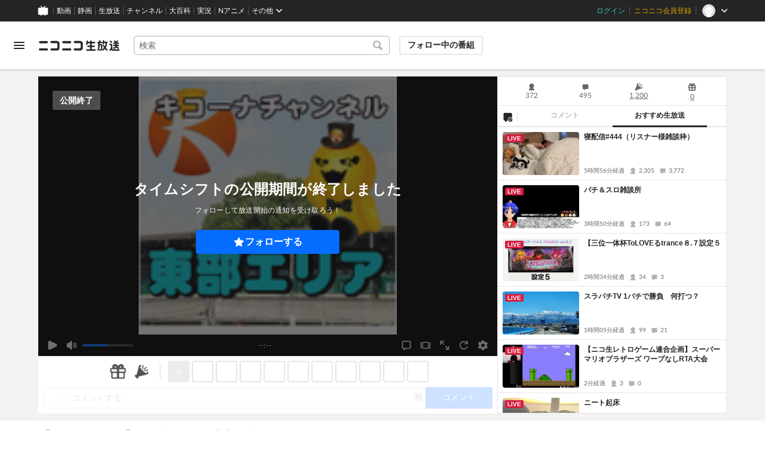

--- FILE ---
content_type: image/svg+xml
request_url: https://nicolive.cdn.nimg.jp/relive/party1-static/nicolive-v2/symbol/player-layout_theater_icon_border.d76d6.svg
body_size: 440
content:
<svg width="24" height="24" viewBox="0 0 24 24" fill="none" xmlns="http://www.w3.org/2000/svg">
<path d="M16 19H8C6.346 19 5 17.654 5 16V8C5 6.346 6.346 5 8 5H16C17.654 5 19 6.346 19 8V16C19 17.654 17.654 19 16 19ZM8 7C7.448 7 7 7.449 7 8V16C7 16.551 7.448 17 8 17H16C16.552 17 17 16.551 17 16V8C17 7.449 16.552 7 16 7H8Z" fill="#252525"/>
<path d="M3 19C2.447 19 2 18.552 2 18V6C2 5.448 2.447 5 3 5C3.553 5 4 5.448 4 6V18C4 18.552 3.553 19 3 19Z" fill="#252525"/>
<path d="M21 19C20.447 19 20 18.552 20 18V6C20 5.448 20.447 5 21 5C21.553 5 22 5.448 22 6V18C22 18.552 21.553 19 21 19Z" fill="#252525"/>
</svg>
